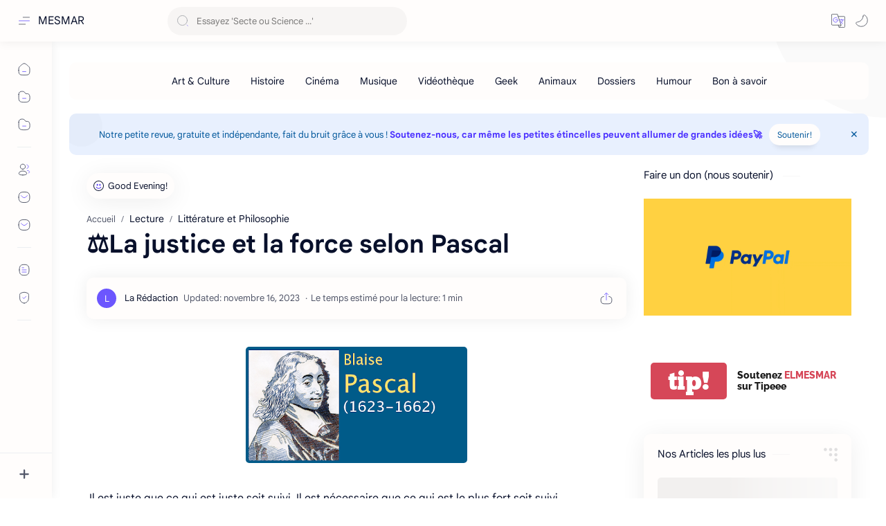

--- FILE ---
content_type: text/html; charset=utf-8
request_url: https://www.google.com/recaptcha/api2/aframe
body_size: 266
content:
<!DOCTYPE HTML><html><head><meta http-equiv="content-type" content="text/html; charset=UTF-8"></head><body><script nonce="92h962ySBjt3fVc4dPehew">/** Anti-fraud and anti-abuse applications only. See google.com/recaptcha */ try{var clients={'sodar':'https://pagead2.googlesyndication.com/pagead/sodar?'};window.addEventListener("message",function(a){try{if(a.source===window.parent){var b=JSON.parse(a.data);var c=clients[b['id']];if(c){var d=document.createElement('img');d.src=c+b['params']+'&rc='+(localStorage.getItem("rc::a")?sessionStorage.getItem("rc::b"):"");window.document.body.appendChild(d);sessionStorage.setItem("rc::e",parseInt(sessionStorage.getItem("rc::e")||0)+1);localStorage.setItem("rc::h",'1769106238530');}}}catch(b){}});window.parent.postMessage("_grecaptcha_ready", "*");}catch(b){}</script></body></html>